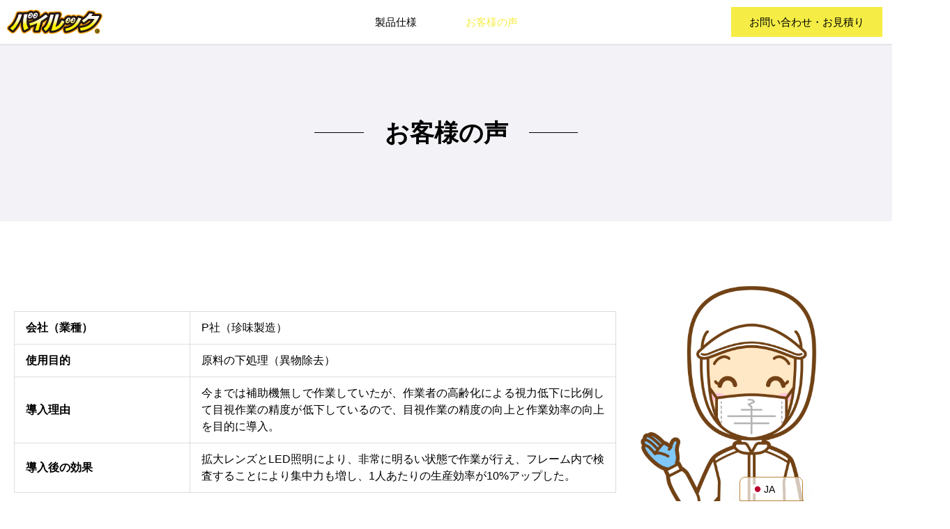

--- FILE ---
content_type: text/css
request_url: https://bailook-bunshijapan.com/wp-content/uploads/elementor/css/post-10.css?ver=1768492064
body_size: 318
content:
.elementor-kit-10{--e-global-color-primary:#6EC1E4;--e-global-color-secondary:#000000;--e-global-color-text:#000000;--e-global-color-accent:#61CE70;--e-global-typography-primary-font-family:"Arial";--e-global-typography-primary-font-size:15px;--e-global-typography-primary-font-weight:600;--e-global-typography-secondary-font-family:"Arial";--e-global-typography-secondary-font-size:15px;--e-global-typography-secondary-font-weight:400;--e-global-typography-text-font-family:"Arial";--e-global-typography-text-font-size:15px;--e-global-typography-text-font-weight:400;--e-global-typography-accent-font-family:"Arial";--e-global-typography-accent-font-size:15px;--e-global-typography-accent-font-weight:500;color:var( --e-global-color-text );font-family:"Arial", Sans-serif;}.elementor-section.elementor-section-boxed > .elementor-container{max-width:1200px;}.e-con{--container-max-width:1200px;}.elementor-widget:not(:last-child){margin-block-end:20px;}.elementor-element{--widgets-spacing:20px 20px;--widgets-spacing-row:20px;--widgets-spacing-column:20px;}{}h1.entry-title{display:var(--page-title-display);}@media(max-width:1024px){.elementor-section.elementor-section-boxed > .elementor-container{max-width:768px;}.e-con{--container-max-width:768px;}}@media(max-width:767px){.elementor-section.elementor-section-boxed > .elementor-container{max-width:375px;}.e-con{--container-max-width:375px;}}

--- FILE ---
content_type: text/css
request_url: https://bailook-bunshijapan.com/wp-content/uploads/elementor/css/post-2297.css?ver=1768498878
body_size: 1697
content:
.elementor-2297 .elementor-element.elementor-element-2eed4e7:not(.elementor-motion-effects-element-type-background), .elementor-2297 .elementor-element.elementor-element-2eed4e7 > .elementor-motion-effects-container > .elementor-motion-effects-layer{background-color:#F2F2F7;}.elementor-2297 .elementor-element.elementor-element-2eed4e7 > .elementor-container{max-width:1300px;}.elementor-2297 .elementor-element.elementor-element-2eed4e7 > .elementor-background-overlay{opacity:0.85;transition:background 0.3s, border-radius 0.3s, opacity 0.3s;}.elementor-2297 .elementor-element.elementor-element-2eed4e7{transition:background 0.3s, border 0.3s, border-radius 0.3s, box-shadow 0.3s;padding:100px 0px 100px 0px;}.elementor-widget-divider{--divider-color:var( --e-global-color-secondary );}.elementor-widget-divider .elementor-divider__text{color:var( --e-global-color-secondary );font-family:var( --e-global-typography-secondary-font-family ), Sans-serif;font-size:var( --e-global-typography-secondary-font-size );font-weight:var( --e-global-typography-secondary-font-weight );}.elementor-widget-divider.elementor-view-stacked .elementor-icon{background-color:var( --e-global-color-secondary );}.elementor-widget-divider.elementor-view-framed .elementor-icon, .elementor-widget-divider.elementor-view-default .elementor-icon{color:var( --e-global-color-secondary );border-color:var( --e-global-color-secondary );}.elementor-widget-divider.elementor-view-framed .elementor-icon, .elementor-widget-divider.elementor-view-default .elementor-icon svg{fill:var( --e-global-color-secondary );}.elementor-2297 .elementor-element.elementor-element-3c72259{--divider-border-style:solid;--divider-color:#000;--divider-border-width:1.5px;--divider-element-spacing:30px;}.elementor-2297 .elementor-element.elementor-element-3c72259 .elementor-divider-separator{width:30%;margin:0 auto;margin-center:0;}.elementor-2297 .elementor-element.elementor-element-3c72259 .elementor-divider{text-align:center;padding-block-start:0px;padding-block-end:0px;}.elementor-2297 .elementor-element.elementor-element-3c72259 .elementor-divider__text{font-family:"Arial", Sans-serif;font-size:35px;font-weight:600;}.elementor-2297 .elementor-element.elementor-element-33bc1a2 > .elementor-container{max-width:1300px;}.elementor-2297 .elementor-element.elementor-element-33bc1a2{padding:50px 0px 0px 0px;}.elementor-2297 .elementor-element.elementor-element-4a372d0 > .elementor-container{max-width:1600px;}.elementor-bc-flex-widget .elementor-2297 .elementor-element.elementor-element-328ec11.elementor-column .elementor-widget-wrap{align-items:center;}.elementor-2297 .elementor-element.elementor-element-328ec11.elementor-column.elementor-element[data-element_type="column"] > .elementor-widget-wrap.elementor-element-populated{align-content:center;align-items:center;}.elementor-widget-text-editor{font-family:var( --e-global-typography-text-font-family ), Sans-serif;font-size:var( --e-global-typography-text-font-size );font-weight:var( --e-global-typography-text-font-weight );color:var( --e-global-color-text );}.elementor-widget-text-editor.elementor-drop-cap-view-stacked .elementor-drop-cap{background-color:var( --e-global-color-primary );}.elementor-widget-text-editor.elementor-drop-cap-view-framed .elementor-drop-cap, .elementor-widget-text-editor.elementor-drop-cap-view-default .elementor-drop-cap{color:var( --e-global-color-primary );border-color:var( --e-global-color-primary );}.elementor-2297 .elementor-element.elementor-element-4543aba5{text-align:justify;font-family:"Arial", Sans-serif;font-size:16px;font-weight:400;color:#000000;}.elementor-widget-image .widget-image-caption{color:var( --e-global-color-text );font-family:var( --e-global-typography-text-font-family ), Sans-serif;font-size:var( --e-global-typography-text-font-size );font-weight:var( --e-global-typography-text-font-weight );}.elementor-2297 .elementor-element.elementor-element-42df65f4 > .elementor-widget-container{margin:0% -31% 0% 0%;}.elementor-2297 .elementor-element.elementor-element-42df65f4{z-index:5;text-align:start;}.elementor-2297 .elementor-element.elementor-element-42df65f4 img{width:65%;height:403px;filter:brightness( 100% ) contrast( 100% ) saturate( 135% ) blur( 0px ) hue-rotate( 352deg );}.elementor-2297 .elementor-element.elementor-element-cbcd2cd > .elementor-container{max-width:1300px;}.elementor-2297 .elementor-element.elementor-element-cbcd2cd{padding:0px 0px 150px 0px;}.elementor-2297 .elementor-element.elementor-element-b52a979 > .elementor-container{max-width:1600px;}.elementor-widget-heading .elementor-heading-title{font-family:var( --e-global-typography-primary-font-family ), Sans-serif;font-size:var( --e-global-typography-primary-font-size );font-weight:var( --e-global-typography-primary-font-weight );color:var( --e-global-color-primary );}.elementor-2297 .elementor-element.elementor-element-9ad7398{text-align:justify;}.elementor-2297 .elementor-element.elementor-element-9ad7398 .elementor-heading-title{font-family:"Arial", Sans-serif;font-size:30px;font-weight:600;color:#000000;}.elementor-widget-icon-list .elementor-icon-list-item:not(:last-child):after{border-color:var( --e-global-color-text );}.elementor-widget-icon-list .elementor-icon-list-icon i{color:var( --e-global-color-primary );}.elementor-widget-icon-list .elementor-icon-list-icon svg{fill:var( --e-global-color-primary );}.elementor-widget-icon-list .elementor-icon-list-item > .elementor-icon-list-text, .elementor-widget-icon-list .elementor-icon-list-item > a{font-family:var( --e-global-typography-text-font-family ), Sans-serif;font-size:var( --e-global-typography-text-font-size );font-weight:var( --e-global-typography-text-font-weight );}.elementor-widget-icon-list .elementor-icon-list-text{color:var( --e-global-color-secondary );}.elementor-2297 .elementor-element.elementor-element-d284fa8 > .elementor-widget-container{margin:10px 0px 0px 15px;padding:30px 30px 30px 30px;border-style:solid;border-width:1px 1px 1px 1px;border-color:#000000;}.elementor-2297 .elementor-element.elementor-element-d284fa8 .elementor-icon-list-items:not(.elementor-inline-items) .elementor-icon-list-item:not(:last-child){padding-block-end:calc(30px/2);}.elementor-2297 .elementor-element.elementor-element-d284fa8 .elementor-icon-list-items:not(.elementor-inline-items) .elementor-icon-list-item:not(:first-child){margin-block-start:calc(30px/2);}.elementor-2297 .elementor-element.elementor-element-d284fa8 .elementor-icon-list-items.elementor-inline-items .elementor-icon-list-item{margin-inline:calc(30px/2);}.elementor-2297 .elementor-element.elementor-element-d284fa8 .elementor-icon-list-items.elementor-inline-items{margin-inline:calc(-30px/2);}.elementor-2297 .elementor-element.elementor-element-d284fa8 .elementor-icon-list-items.elementor-inline-items .elementor-icon-list-item:after{inset-inline-end:calc(-30px/2);}.elementor-2297 .elementor-element.elementor-element-d284fa8 .elementor-icon-list-item:not(:last-child):after{content:"";border-color:#ddd;}.elementor-2297 .elementor-element.elementor-element-d284fa8 .elementor-icon-list-items:not(.elementor-inline-items) .elementor-icon-list-item:not(:last-child):after{border-block-start-style:solid;border-block-start-width:1px;}.elementor-2297 .elementor-element.elementor-element-d284fa8 .elementor-icon-list-items.elementor-inline-items .elementor-icon-list-item:not(:last-child):after{border-inline-start-style:solid;}.elementor-2297 .elementor-element.elementor-element-d284fa8 .elementor-inline-items .elementor-icon-list-item:not(:last-child):after{border-inline-start-width:1px;}.elementor-2297 .elementor-element.elementor-element-d284fa8 .elementor-icon-list-icon i{color:#F5ED45;transition:color 0.3s;}.elementor-2297 .elementor-element.elementor-element-d284fa8 .elementor-icon-list-icon svg{fill:#F5ED45;transition:fill 0.3s;}.elementor-2297 .elementor-element.elementor-element-d284fa8{--e-icon-list-icon-size:15px;--icon-vertical-offset:0px;}.elementor-2297 .elementor-element.elementor-element-d284fa8 .elementor-icon-list-icon{padding-inline-end:3px;}.elementor-2297 .elementor-element.elementor-element-d284fa8 .elementor-icon-list-item > .elementor-icon-list-text, .elementor-2297 .elementor-element.elementor-element-d284fa8 .elementor-icon-list-item > a{font-family:"Arial", Sans-serif;font-size:16px;font-weight:400;}.elementor-2297 .elementor-element.elementor-element-d284fa8 .elementor-icon-list-text{transition:color 0.3s;}:root{--page-title-display:none;}@media(max-width:1024px){.elementor-widget-divider .elementor-divider__text{font-size:var( --e-global-typography-secondary-font-size );}.elementor-2297 .elementor-element.elementor-element-3c72259 .elementor-divider-separator{width:50%;}.elementor-2297 .elementor-element.elementor-element-33bc1a2{padding:0px 0px 0px 0px;}.elementor-widget-text-editor{font-size:var( --e-global-typography-text-font-size );}.elementor-2297 .elementor-element.elementor-element-4543aba5 > .elementor-widget-container{margin:20px 0px 0px 0px;}.elementor-2297 .elementor-element.elementor-element-4543aba5{font-size:16px;}.elementor-bc-flex-widget .elementor-2297 .elementor-element.elementor-element-5d792d0.elementor-column .elementor-widget-wrap{align-items:center;}.elementor-2297 .elementor-element.elementor-element-5d792d0.elementor-column.elementor-element[data-element_type="column"] > .elementor-widget-wrap.elementor-element-populated{align-content:center;align-items:center;}.elementor-widget-image .widget-image-caption{font-size:var( --e-global-typography-text-font-size );}.elementor-2297 .elementor-element.elementor-element-42df65f4 > .elementor-widget-container{margin:23px 0px 0px 0px;padding:0px 0px 0px 0px;}.elementor-2297 .elementor-element.elementor-element-42df65f4{text-align:start;}.elementor-2297 .elementor-element.elementor-element-42df65f4 img{width:100%;height:260px;}.elementor-2297 .elementor-element.elementor-element-cbcd2cd{padding:0px 20px 150px 20px;}.elementor-widget-heading .elementor-heading-title{font-size:var( --e-global-typography-primary-font-size );}.elementor-widget-icon-list .elementor-icon-list-item > .elementor-icon-list-text, .elementor-widget-icon-list .elementor-icon-list-item > a{font-size:var( --e-global-typography-text-font-size );}.elementor-2297 .elementor-element.elementor-element-d284fa8 > .elementor-widget-container{margin:0px 15px 0px 15px;}.elementor-2297 .elementor-element.elementor-element-d284fa8 .elementor-icon-list-item > .elementor-icon-list-text, .elementor-2297 .elementor-element.elementor-element-d284fa8 .elementor-icon-list-item > a{font-size:16px;}}@media(max-width:767px){.elementor-widget-divider .elementor-divider__text{font-size:var( --e-global-typography-secondary-font-size );}.elementor-2297 .elementor-element.elementor-element-3c72259 .elementor-divider-separator{width:85%;}.elementor-2297 .elementor-element.elementor-element-3c72259 .elementor-divider__text{font-size:30px;}.elementor-widget-text-editor{font-size:var( --e-global-typography-text-font-size );}.elementor-widget-image .widget-image-caption{font-size:var( --e-global-typography-text-font-size );}.elementor-2297 .elementor-element.elementor-element-42df65f4 > .elementor-widget-container{margin:0px 0px 0px 0px;padding:23px 23px 23px 23px;}.elementor-2297 .elementor-element.elementor-element-42df65f4{text-align:center;}.elementor-2297 .elementor-element.elementor-element-42df65f4 img{width:52%;height:192px;}.elementor-2297 .elementor-element.elementor-element-cbcd2cd{padding:25px 0px 100px 0px;}.elementor-widget-heading .elementor-heading-title{font-size:var( --e-global-typography-primary-font-size );}.elementor-2297 .elementor-element.elementor-element-9ad7398{text-align:center;}.elementor-widget-icon-list .elementor-icon-list-item > .elementor-icon-list-text, .elementor-widget-icon-list .elementor-icon-list-item > a{font-size:var( --e-global-typography-text-font-size );}.elementor-2297 .elementor-element.elementor-element-d284fa8 > .elementor-widget-container{margin:10px 20px 0px 20px;padding:30px 30px 30px 30px;}}@media(min-width:768px){.elementor-2297 .elementor-element.elementor-element-328ec11{width:70.234%;}.elementor-2297 .elementor-element.elementor-element-5d792d0{width:29.34%;}}@media(max-width:1024px) and (min-width:768px){.elementor-2297 .elementor-element.elementor-element-328ec11{width:70%;}.elementor-2297 .elementor-element.elementor-element-5d792d0{width:30%;}}

--- FILE ---
content_type: text/css
request_url: https://bailook-bunshijapan.com/wp-content/uploads/elementor/css/post-1995.css?ver=1768492065
body_size: 2615
content:
.elementor-1995 .elementor-element.elementor-element-a1d843d > .elementor-container > .elementor-column > .elementor-widget-wrap{align-content:center;align-items:center;}.elementor-1995 .elementor-element.elementor-element-a1d843d:not(.elementor-motion-effects-element-type-background), .elementor-1995 .elementor-element.elementor-element-a1d843d > .elementor-motion-effects-container > .elementor-motion-effects-layer{background-color:#FFFFFF;}.elementor-1995 .elementor-element.elementor-element-a1d843d > .elementor-container{max-width:1300px;}.elementor-1995 .elementor-element.elementor-element-a1d843d{box-shadow:0px 1px 3px 0px rgba(0,0,0,0.1);transition:background 0.3s, border 0.3s, border-radius 0.3s, box-shadow 0.3s;padding:0px 0px 0px 0px;}.elementor-1995 .elementor-element.elementor-element-a1d843d > .elementor-background-overlay{transition:background 0.3s, border-radius 0.3s, opacity 0.3s;}.elementor-widget-image .widget-image-caption{color:var( --e-global-color-text );font-family:var( --e-global-typography-text-font-family ), Sans-serif;font-size:var( --e-global-typography-text-font-size );font-weight:var( --e-global-typography-text-font-weight );}.elementor-1995 .elementor-element.elementor-element-69b4da6{text-align:start;}.elementor-1995 .elementor-element.elementor-element-69b4da6 img{width:60%;}.elementor-widget-navigation-menu .menu-item a.hfe-menu-item.elementor-button{background-color:var( --e-global-color-accent );font-family:var( --e-global-typography-accent-font-family ), Sans-serif;font-size:var( --e-global-typography-accent-font-size );font-weight:var( --e-global-typography-accent-font-weight );}.elementor-widget-navigation-menu .menu-item a.hfe-menu-item.elementor-button:hover{background-color:var( --e-global-color-accent );}.elementor-widget-navigation-menu a.hfe-menu-item, .elementor-widget-navigation-menu a.hfe-sub-menu-item{font-family:var( --e-global-typography-primary-font-family ), Sans-serif;font-size:var( --e-global-typography-primary-font-size );font-weight:var( --e-global-typography-primary-font-weight );}.elementor-widget-navigation-menu .menu-item a.hfe-menu-item, .elementor-widget-navigation-menu .sub-menu a.hfe-sub-menu-item{color:var( --e-global-color-text );}.elementor-widget-navigation-menu .menu-item a.hfe-menu-item:hover,
								.elementor-widget-navigation-menu .sub-menu a.hfe-sub-menu-item:hover,
								.elementor-widget-navigation-menu .menu-item.current-menu-item a.hfe-menu-item,
								.elementor-widget-navigation-menu .menu-item a.hfe-menu-item.highlighted,
								.elementor-widget-navigation-menu .menu-item a.hfe-menu-item:focus{color:var( --e-global-color-accent );}.elementor-widget-navigation-menu .hfe-nav-menu-layout:not(.hfe-pointer__framed) .menu-item.parent a.hfe-menu-item:before,
								.elementor-widget-navigation-menu .hfe-nav-menu-layout:not(.hfe-pointer__framed) .menu-item.parent a.hfe-menu-item:after{background-color:var( --e-global-color-accent );}.elementor-widget-navigation-menu .hfe-nav-menu-layout:not(.hfe-pointer__framed) .menu-item.parent .sub-menu .hfe-has-submenu-container a:after{background-color:var( --e-global-color-accent );}.elementor-widget-navigation-menu .hfe-pointer__framed .menu-item.parent a.hfe-menu-item:before,
								.elementor-widget-navigation-menu .hfe-pointer__framed .menu-item.parent a.hfe-menu-item:after{border-color:var( --e-global-color-accent );}
							.elementor-widget-navigation-menu .sub-menu li a.hfe-sub-menu-item,
							.elementor-widget-navigation-menu nav.hfe-dropdown li a.hfe-sub-menu-item,
							.elementor-widget-navigation-menu nav.hfe-dropdown li a.hfe-menu-item,
							.elementor-widget-navigation-menu nav.hfe-dropdown-expandible li a.hfe-menu-item,
							.elementor-widget-navigation-menu nav.hfe-dropdown-expandible li a.hfe-sub-menu-item{font-family:var( --e-global-typography-accent-font-family ), Sans-serif;font-size:var( --e-global-typography-accent-font-size );font-weight:var( --e-global-typography-accent-font-weight );}.elementor-1995 .elementor-element.elementor-element-d8712fe .menu-item a.hfe-menu-item{padding-left:25px;padding-right:25px;}.elementor-1995 .elementor-element.elementor-element-d8712fe .menu-item a.hfe-sub-menu-item{padding-left:calc( 25px + 20px );padding-right:25px;}.elementor-1995 .elementor-element.elementor-element-d8712fe .hfe-nav-menu__layout-vertical .menu-item ul ul a.hfe-sub-menu-item{padding-left:calc( 25px + 40px );padding-right:25px;}.elementor-1995 .elementor-element.elementor-element-d8712fe .hfe-nav-menu__layout-vertical .menu-item ul ul ul a.hfe-sub-menu-item{padding-left:calc( 25px + 60px );padding-right:25px;}.elementor-1995 .elementor-element.elementor-element-d8712fe .hfe-nav-menu__layout-vertical .menu-item ul ul ul ul a.hfe-sub-menu-item{padding-left:calc( 25px + 80px );padding-right:25px;}.elementor-1995 .elementor-element.elementor-element-d8712fe .menu-item a.hfe-menu-item, .elementor-1995 .elementor-element.elementor-element-d8712fe .menu-item a.hfe-sub-menu-item{padding-top:10px;padding-bottom:10px;}body:not(.rtl) .elementor-1995 .elementor-element.elementor-element-d8712fe .hfe-nav-menu__layout-horizontal .hfe-nav-menu > li.menu-item:not(:last-child){margin-right:20px;}body.rtl .elementor-1995 .elementor-element.elementor-element-d8712fe .hfe-nav-menu__layout-horizontal .hfe-nav-menu > li.menu-item:not(:last-child){margin-left:20px;}.elementor-1995 .elementor-element.elementor-element-d8712fe nav:not(.hfe-nav-menu__layout-horizontal) .hfe-nav-menu > li.menu-item:not(:last-child){margin-bottom:20px;}body:not(.rtl) .elementor-1995 .elementor-element.elementor-element-d8712fe .hfe-nav-menu__layout-horizontal .hfe-nav-menu > li.menu-item{margin-bottom:0px;}.elementor-1995 .elementor-element.elementor-element-d8712fe ul.sub-menu{width:220px;}.elementor-1995 .elementor-element.elementor-element-d8712fe .sub-menu a.hfe-sub-menu-item,
						 .elementor-1995 .elementor-element.elementor-element-d8712fe nav.hfe-dropdown li a.hfe-menu-item,
						 .elementor-1995 .elementor-element.elementor-element-d8712fe nav.hfe-dropdown li a.hfe-sub-menu-item,
						 .elementor-1995 .elementor-element.elementor-element-d8712fe nav.hfe-dropdown-expandible li a.hfe-menu-item,
						 .elementor-1995 .elementor-element.elementor-element-d8712fe nav.hfe-dropdown-expandible li a.hfe-sub-menu-item{padding-top:15px;padding-bottom:15px;}.elementor-1995 .elementor-element.elementor-element-d8712fe > .elementor-widget-container{margin:0px 0px 0px 0px;padding:0px 0px 0px 0px;}.elementor-1995 .elementor-element.elementor-element-d8712fe a.hfe-menu-item, .elementor-1995 .elementor-element.elementor-element-d8712fe a.hfe-sub-menu-item{font-family:"Arial", Sans-serif;font-size:15px;font-weight:400;text-decoration:none;}.elementor-1995 .elementor-element.elementor-element-d8712fe .menu-item a.hfe-menu-item, .elementor-1995 .elementor-element.elementor-element-d8712fe .sub-menu a.hfe-sub-menu-item{color:#000000;}.elementor-1995 .elementor-element.elementor-element-d8712fe .menu-item a.hfe-menu-item:hover,
								.elementor-1995 .elementor-element.elementor-element-d8712fe .sub-menu a.hfe-sub-menu-item:hover,
								.elementor-1995 .elementor-element.elementor-element-d8712fe .menu-item.current-menu-item a.hfe-menu-item,
								.elementor-1995 .elementor-element.elementor-element-d8712fe .menu-item a.hfe-menu-item.highlighted,
								.elementor-1995 .elementor-element.elementor-element-d8712fe .menu-item a.hfe-menu-item:focus{color:#F5ED45;}.elementor-1995 .elementor-element.elementor-element-d8712fe .sub-menu,
								.elementor-1995 .elementor-element.elementor-element-d8712fe nav.hfe-dropdown,
								.elementor-1995 .elementor-element.elementor-element-d8712fe nav.hfe-dropdown-expandible,
								.elementor-1995 .elementor-element.elementor-element-d8712fe nav.hfe-dropdown .menu-item a.hfe-menu-item,
								.elementor-1995 .elementor-element.elementor-element-d8712fe nav.hfe-dropdown .menu-item a.hfe-sub-menu-item{background-color:#fff;}.elementor-1995 .elementor-element.elementor-element-d8712fe .sub-menu li.menu-item:not(:last-child),
						.elementor-1995 .elementor-element.elementor-element-d8712fe nav.hfe-dropdown li.menu-item:not(:last-child),
						.elementor-1995 .elementor-element.elementor-element-d8712fe nav.hfe-dropdown-expandible li.menu-item:not(:last-child){border-bottom-style:solid;border-bottom-color:#c4c4c4;border-bottom-width:1px;}.elementor-bc-flex-widget .elementor-1995 .elementor-element.elementor-element-0108662.elementor-column .elementor-widget-wrap{align-items:center;}.elementor-1995 .elementor-element.elementor-element-0108662.elementor-column.elementor-element[data-element_type="column"] > .elementor-widget-wrap.elementor-element-populated{align-content:center;align-items:center;}.elementor-1995 .elementor-element.elementor-element-0108662 > .elementor-element-populated{margin:0px 0px 0px 0px;--e-column-margin-right:0px;--e-column-margin-left:0px;}.elementor-widget-button .elementor-button{background-color:var( --e-global-color-accent );font-family:var( --e-global-typography-accent-font-family ), Sans-serif;font-size:var( --e-global-typography-accent-font-size );font-weight:var( --e-global-typography-accent-font-weight );}.elementor-1995 .elementor-element.elementor-element-25ed9c3 .elementor-button{background-color:#F5ED45;font-family:"Arial", Sans-serif;font-size:15px;font-weight:400;fill:#000000;color:#000000;border-style:solid;border-width:2px 2px 2px 2px;border-color:#F5ED45;border-radius:0px 0px 0px 0px;}.elementor-1995 .elementor-element.elementor-element-25ed9c3 .elementor-button:hover, .elementor-1995 .elementor-element.elementor-element-25ed9c3 .elementor-button:focus{background-color:#FFFFFF;color:#BA8539;border-color:#F5ED45;}.elementor-1995 .elementor-element.elementor-element-25ed9c3 .elementor-button:hover svg, .elementor-1995 .elementor-element.elementor-element-25ed9c3 .elementor-button:focus svg{fill:#BA8539;}.elementor-1995 .elementor-element.elementor-element-5552e4c > .elementor-container > .elementor-column > .elementor-widget-wrap{align-content:center;align-items:center;}.elementor-1995 .elementor-element.elementor-element-5552e4c:not(.elementor-motion-effects-element-type-background), .elementor-1995 .elementor-element.elementor-element-5552e4c > .elementor-motion-effects-container > .elementor-motion-effects-layer{background-color:#FFFFFF;}.elementor-1995 .elementor-element.elementor-element-5552e4c > .elementor-container{max-width:1300px;}.elementor-1995 .elementor-element.elementor-element-5552e4c{box-shadow:0px 1px 3px 0px rgba(0,0,0,0.1);transition:background 0.3s, border 0.3s, border-radius 0.3s, box-shadow 0.3s;padding:0px 0px 0px 0px;}.elementor-1995 .elementor-element.elementor-element-5552e4c > .elementor-background-overlay{transition:background 0.3s, border-radius 0.3s, opacity 0.3s;}.elementor-1995 .elementor-element.elementor-element-fc58ba1 img{width:70%;}.elementor-bc-flex-widget .elementor-1995 .elementor-element.elementor-element-4c9cf6f.elementor-column .elementor-widget-wrap{align-items:flex-start;}.elementor-1995 .elementor-element.elementor-element-4c9cf6f.elementor-column.elementor-element[data-element_type="column"] > .elementor-widget-wrap.elementor-element-populated{align-content:flex-start;align-items:flex-start;}.elementor-1995 .elementor-element.elementor-element-4c9cf6f > .elementor-element-populated{margin:0px 0px 0px 0px;--e-column-margin-right:0px;--e-column-margin-left:0px;}.elementor-1995 .elementor-element.elementor-element-b0caa35 .elementor-button{background-color:#F5ED45;font-family:"Arial", Sans-serif;font-size:15px;font-weight:400;fill:#000000;color:#000000;border-style:solid;border-width:2px 2px 2px 2px;border-color:#F5ED45;border-radius:0px 0px 0px 0px;}.elementor-1995 .elementor-element.elementor-element-b0caa35 .elementor-button:hover, .elementor-1995 .elementor-element.elementor-element-b0caa35 .elementor-button:focus{background-color:#FFFFFF;color:#BA8539;border-color:#F5ED45;}.elementor-1995 .elementor-element.elementor-element-b0caa35 .elementor-button:hover svg, .elementor-1995 .elementor-element.elementor-element-b0caa35 .elementor-button:focus svg{fill:#BA8539;}.elementor-1995 .elementor-element.elementor-element-9f5adb9 .menu-item a.hfe-menu-item{padding-left:25px;padding-right:25px;}.elementor-1995 .elementor-element.elementor-element-9f5adb9 .menu-item a.hfe-sub-menu-item{padding-left:calc( 25px + 20px );padding-right:25px;}.elementor-1995 .elementor-element.elementor-element-9f5adb9 .hfe-nav-menu__layout-vertical .menu-item ul ul a.hfe-sub-menu-item{padding-left:calc( 25px + 40px );padding-right:25px;}.elementor-1995 .elementor-element.elementor-element-9f5adb9 .hfe-nav-menu__layout-vertical .menu-item ul ul ul a.hfe-sub-menu-item{padding-left:calc( 25px + 60px );padding-right:25px;}.elementor-1995 .elementor-element.elementor-element-9f5adb9 .hfe-nav-menu__layout-vertical .menu-item ul ul ul ul a.hfe-sub-menu-item{padding-left:calc( 25px + 80px );padding-right:25px;}.elementor-1995 .elementor-element.elementor-element-9f5adb9 .menu-item a.hfe-menu-item, .elementor-1995 .elementor-element.elementor-element-9f5adb9 .menu-item a.hfe-sub-menu-item{padding-top:10px;padding-bottom:10px;}body:not(.rtl) .elementor-1995 .elementor-element.elementor-element-9f5adb9 .hfe-nav-menu__layout-horizontal .hfe-nav-menu > li.menu-item:not(:last-child){margin-right:20px;}body.rtl .elementor-1995 .elementor-element.elementor-element-9f5adb9 .hfe-nav-menu__layout-horizontal .hfe-nav-menu > li.menu-item:not(:last-child){margin-left:20px;}.elementor-1995 .elementor-element.elementor-element-9f5adb9 nav:not(.hfe-nav-menu__layout-horizontal) .hfe-nav-menu > li.menu-item:not(:last-child){margin-bottom:20px;}body:not(.rtl) .elementor-1995 .elementor-element.elementor-element-9f5adb9 .hfe-nav-menu__layout-horizontal .hfe-nav-menu > li.menu-item{margin-bottom:0px;}.elementor-1995 .elementor-element.elementor-element-9f5adb9 ul.sub-menu{width:220px;}.elementor-1995 .elementor-element.elementor-element-9f5adb9 .sub-menu a.hfe-sub-menu-item,
						 .elementor-1995 .elementor-element.elementor-element-9f5adb9 nav.hfe-dropdown li a.hfe-menu-item,
						 .elementor-1995 .elementor-element.elementor-element-9f5adb9 nav.hfe-dropdown li a.hfe-sub-menu-item,
						 .elementor-1995 .elementor-element.elementor-element-9f5adb9 nav.hfe-dropdown-expandible li a.hfe-menu-item,
						 .elementor-1995 .elementor-element.elementor-element-9f5adb9 nav.hfe-dropdown-expandible li a.hfe-sub-menu-item{padding-top:15px;padding-bottom:15px;}.elementor-1995 .elementor-element.elementor-element-9f5adb9 > .elementor-widget-container{margin:0px 0px 0px 0px;padding:0px 130px 0px 0px;}.elementor-1995 .elementor-element.elementor-element-9f5adb9 .hfe-nav-menu__toggle{margin-right:auto;}.elementor-1995 .elementor-element.elementor-element-9f5adb9 a.hfe-menu-item, .elementor-1995 .elementor-element.elementor-element-9f5adb9 a.hfe-sub-menu-item{font-family:"Arial", Sans-serif;font-size:15px;font-weight:400;text-decoration:none;}.elementor-1995 .elementor-element.elementor-element-9f5adb9 .menu-item a.hfe-menu-item, .elementor-1995 .elementor-element.elementor-element-9f5adb9 .sub-menu a.hfe-sub-menu-item{color:#000000;}.elementor-1995 .elementor-element.elementor-element-9f5adb9 .menu-item a.hfe-menu-item:hover,
								.elementor-1995 .elementor-element.elementor-element-9f5adb9 .sub-menu a.hfe-sub-menu-item:hover,
								.elementor-1995 .elementor-element.elementor-element-9f5adb9 .menu-item.current-menu-item a.hfe-menu-item,
								.elementor-1995 .elementor-element.elementor-element-9f5adb9 .menu-item a.hfe-menu-item.highlighted,
								.elementor-1995 .elementor-element.elementor-element-9f5adb9 .menu-item a.hfe-menu-item:focus{color:#F5ED45;}.elementor-1995 .elementor-element.elementor-element-9f5adb9 .sub-menu,
								.elementor-1995 .elementor-element.elementor-element-9f5adb9 nav.hfe-dropdown,
								.elementor-1995 .elementor-element.elementor-element-9f5adb9 nav.hfe-dropdown-expandible,
								.elementor-1995 .elementor-element.elementor-element-9f5adb9 nav.hfe-dropdown .menu-item a.hfe-menu-item,
								.elementor-1995 .elementor-element.elementor-element-9f5adb9 nav.hfe-dropdown .menu-item a.hfe-sub-menu-item{background-color:#fff;}.elementor-1995 .elementor-element.elementor-element-9f5adb9 .sub-menu li.menu-item:not(:last-child),
						.elementor-1995 .elementor-element.elementor-element-9f5adb9 nav.hfe-dropdown li.menu-item:not(:last-child),
						.elementor-1995 .elementor-element.elementor-element-9f5adb9 nav.hfe-dropdown-expandible li.menu-item:not(:last-child){border-bottom-style:solid;border-bottom-color:#c4c4c4;border-bottom-width:1px;}@media(min-width:768px){.elementor-1995 .elementor-element.elementor-element-4c49a16{width:19.381%;}.elementor-1995 .elementor-element.elementor-element-cf25cb6{width:61.283%;}.elementor-1995 .elementor-element.elementor-element-0108662{width:19%;}.elementor-1995 .elementor-element.elementor-element-a7892f9{width:12.921%;}.elementor-1995 .elementor-element.elementor-element-4c9cf6f{width:15%;}.elementor-1995 .elementor-element.elementor-element-ab6b4de{width:71.743%;}}@media(max-width:1024px) and (min-width:768px){.elementor-1995 .elementor-element.elementor-element-4c49a16{width:25%;}.elementor-1995 .elementor-element.elementor-element-cf25cb6{width:40%;}.elementor-1995 .elementor-element.elementor-element-0108662{width:35%;}.elementor-1995 .elementor-element.elementor-element-a7892f9{width:18%;}.elementor-1995 .elementor-element.elementor-element-4c9cf6f{width:22%;}.elementor-1995 .elementor-element.elementor-element-ab6b4de{width:60%;}}@media(max-width:1024px){.elementor-1995 .elementor-element.elementor-element-a1d843d{margin-top:0px;margin-bottom:0px;padding:0px 0px 0px 0px;}.elementor-widget-image .widget-image-caption{font-size:var( --e-global-typography-text-font-size );}.elementor-1995 .elementor-element.elementor-element-69b4da6{text-align:start;}.elementor-1995 .elementor-element.elementor-element-69b4da6 img{width:69%;}.elementor-widget-navigation-menu a.hfe-menu-item, .elementor-widget-navigation-menu a.hfe-sub-menu-item{font-size:var( --e-global-typography-primary-font-size );}
							.elementor-widget-navigation-menu .sub-menu li a.hfe-sub-menu-item,
							.elementor-widget-navigation-menu nav.hfe-dropdown li a.hfe-sub-menu-item,
							.elementor-widget-navigation-menu nav.hfe-dropdown li a.hfe-menu-item,
							.elementor-widget-navigation-menu nav.hfe-dropdown-expandible li a.hfe-menu-item,
							.elementor-widget-navigation-menu nav.hfe-dropdown-expandible li a.hfe-sub-menu-item{font-size:var( --e-global-typography-accent-font-size );}.elementor-widget-navigation-menu .menu-item a.hfe-menu-item.elementor-button{font-size:var( --e-global-typography-accent-font-size );}.elementor-1995 .elementor-element.elementor-element-d8712fe .menu-item a.hfe-menu-item{padding-left:7px;padding-right:7px;}.elementor-1995 .elementor-element.elementor-element-d8712fe .menu-item a.hfe-sub-menu-item{padding-left:calc( 7px + 20px );padding-right:7px;}.elementor-1995 .elementor-element.elementor-element-d8712fe .hfe-nav-menu__layout-vertical .menu-item ul ul a.hfe-sub-menu-item{padding-left:calc( 7px + 40px );padding-right:7px;}.elementor-1995 .elementor-element.elementor-element-d8712fe .hfe-nav-menu__layout-vertical .menu-item ul ul ul a.hfe-sub-menu-item{padding-left:calc( 7px + 60px );padding-right:7px;}.elementor-1995 .elementor-element.elementor-element-d8712fe .hfe-nav-menu__layout-vertical .menu-item ul ul ul ul a.hfe-sub-menu-item{padding-left:calc( 7px + 80px );padding-right:7px;}body:not(.rtl) .elementor-1995 .elementor-element.elementor-element-d8712fe.hfe-nav-menu__breakpoint-tablet .hfe-nav-menu__layout-horizontal .hfe-nav-menu > li.menu-item:not(:last-child){margin-right:0px;}body .elementor-1995 .elementor-element.elementor-element-d8712fe nav.hfe-nav-menu__layout-vertical .hfe-nav-menu > li.menu-item:not(:last-child){margin-bottom:0px;}.elementor-1995 .elementor-element.elementor-element-d8712fe > .elementor-widget-container{margin:0px 0px 0px 0px;padding:0px 0px 0px 0px;}.elementor-1995 .elementor-element.elementor-element-d8712fe a.hfe-menu-item, .elementor-1995 .elementor-element.elementor-element-d8712fe a.hfe-sub-menu-item{font-size:14px;}.elementor-widget-button .elementor-button{font-size:var( --e-global-typography-accent-font-size );}.elementor-1995 .elementor-element.elementor-element-25ed9c3 .elementor-button{font-size:14px;}.elementor-1995 .elementor-element.elementor-element-5552e4c{margin-top:0px;margin-bottom:0px;padding:0px 0px 0px 0px;}.elementor-1995 .elementor-element.elementor-element-fc58ba1 img{width:100%;}.elementor-1995 .elementor-element.elementor-element-b0caa35 .elementor-button{font-size:14px;}.elementor-1995 .elementor-element.elementor-element-9f5adb9 .menu-item a.hfe-menu-item{padding-left:7px;padding-right:7px;}.elementor-1995 .elementor-element.elementor-element-9f5adb9 .menu-item a.hfe-sub-menu-item{padding-left:calc( 7px + 20px );padding-right:7px;}.elementor-1995 .elementor-element.elementor-element-9f5adb9 .hfe-nav-menu__layout-vertical .menu-item ul ul a.hfe-sub-menu-item{padding-left:calc( 7px + 40px );padding-right:7px;}.elementor-1995 .elementor-element.elementor-element-9f5adb9 .hfe-nav-menu__layout-vertical .menu-item ul ul ul a.hfe-sub-menu-item{padding-left:calc( 7px + 60px );padding-right:7px;}.elementor-1995 .elementor-element.elementor-element-9f5adb9 .hfe-nav-menu__layout-vertical .menu-item ul ul ul ul a.hfe-sub-menu-item{padding-left:calc( 7px + 80px );padding-right:7px;}body:not(.rtl) .elementor-1995 .elementor-element.elementor-element-9f5adb9.hfe-nav-menu__breakpoint-tablet .hfe-nav-menu__layout-horizontal .hfe-nav-menu > li.menu-item:not(:last-child){margin-right:0px;}body .elementor-1995 .elementor-element.elementor-element-9f5adb9 nav.hfe-nav-menu__layout-vertical .hfe-nav-menu > li.menu-item:not(:last-child){margin-bottom:0px;}.elementor-1995 .elementor-element.elementor-element-9f5adb9 > .elementor-widget-container{margin:0px 0px 0px 0px;padding:0px 0px 0px 0px;}.elementor-1995 .elementor-element.elementor-element-9f5adb9 a.hfe-menu-item, .elementor-1995 .elementor-element.elementor-element-9f5adb9 a.hfe-sub-menu-item{font-size:14px;}}@media(max-width:767px){.elementor-widget-image .widget-image-caption{font-size:var( --e-global-typography-text-font-size );}.elementor-widget-navigation-menu a.hfe-menu-item, .elementor-widget-navigation-menu a.hfe-sub-menu-item{font-size:var( --e-global-typography-primary-font-size );}
							.elementor-widget-navigation-menu .sub-menu li a.hfe-sub-menu-item,
							.elementor-widget-navigation-menu nav.hfe-dropdown li a.hfe-sub-menu-item,
							.elementor-widget-navigation-menu nav.hfe-dropdown li a.hfe-menu-item,
							.elementor-widget-navigation-menu nav.hfe-dropdown-expandible li a.hfe-menu-item,
							.elementor-widget-navigation-menu nav.hfe-dropdown-expandible li a.hfe-sub-menu-item{font-size:var( --e-global-typography-accent-font-size );}.elementor-widget-navigation-menu .menu-item a.hfe-menu-item.elementor-button{font-size:var( --e-global-typography-accent-font-size );}body:not(.rtl) .elementor-1995 .elementor-element.elementor-element-d8712fe.hfe-nav-menu__breakpoint-mobile .hfe-nav-menu__layout-horizontal .hfe-nav-menu > li.menu-item:not(:last-child){margin-right:0px;}body .elementor-1995 .elementor-element.elementor-element-d8712fe nav.hfe-nav-menu__layout-vertical .hfe-nav-menu > li.menu-item:not(:last-child){margin-bottom:0px;}.elementor-widget-button .elementor-button{font-size:var( --e-global-typography-accent-font-size );}.elementor-1995 .elementor-element.elementor-element-5552e4c{margin-top:0px;margin-bottom:0px;padding:0px 0px 0px 0px;}.elementor-1995 .elementor-element.elementor-element-a7892f9{width:40%;}.elementor-1995 .elementor-element.elementor-element-fc58ba1{text-align:start;}.elementor-1995 .elementor-element.elementor-element-fc58ba1 img{width:94%;}.elementor-1995 .elementor-element.elementor-element-4c9cf6f{width:40%;}.elementor-bc-flex-widget .elementor-1995 .elementor-element.elementor-element-4c9cf6f.elementor-column .elementor-widget-wrap{align-items:center;}.elementor-1995 .elementor-element.elementor-element-4c9cf6f.elementor-column.elementor-element[data-element_type="column"] > .elementor-widget-wrap.elementor-element-populated{align-content:center;align-items:center;}.elementor-1995 .elementor-element.elementor-element-b0caa35 .elementor-button{padding:10px 10px 10px 10px;}.elementor-1995 .elementor-element.elementor-element-ab6b4de{width:20%;}body:not(.rtl) .elementor-1995 .elementor-element.elementor-element-9f5adb9.hfe-nav-menu__breakpoint-mobile .hfe-nav-menu__layout-horizontal .hfe-nav-menu > li.menu-item:not(:last-child){margin-right:0px;}body .elementor-1995 .elementor-element.elementor-element-9f5adb9 nav.hfe-nav-menu__layout-vertical .hfe-nav-menu > li.menu-item:not(:last-child){margin-bottom:0px;}.elementor-1995 .elementor-element.elementor-element-9f5adb9 .sub-menu li a.hfe-sub-menu-item,
						.elementor-1995 .elementor-element.elementor-element-9f5adb9 nav.hfe-dropdown li a.hfe-menu-item,
						.elementor-1995 .elementor-element.elementor-element-9f5adb9 nav.hfe-dropdown-expandible li a.hfe-menu-item{padding-left:25px;padding-right:25px;}.elementor-1995 .elementor-element.elementor-element-9f5adb9 nav.hfe-dropdown-expandible a.hfe-sub-menu-item,
						.elementor-1995 .elementor-element.elementor-element-9f5adb9 nav.hfe-dropdown li a.hfe-sub-menu-item{padding-left:calc( 25px + 20px );padding-right:25px;}.elementor-1995 .elementor-element.elementor-element-9f5adb9 .hfe-dropdown .menu-item ul ul a.hfe-sub-menu-item,
						.elementor-1995 .elementor-element.elementor-element-9f5adb9 .hfe-dropdown-expandible .menu-item ul ul a.hfe-sub-menu-item{padding-left:calc( 25px + 40px );padding-right:25px;}.elementor-1995 .elementor-element.elementor-element-9f5adb9 .hfe-dropdown .menu-item ul ul ul a.hfe-sub-menu-item,
						.elementor-1995 .elementor-element.elementor-element-9f5adb9 .hfe-dropdown-expandible .menu-item ul ul ul a.hfe-sub-menu-item{padding-left:calc( 25px + 60px );padding-right:25px;}.elementor-1995 .elementor-element.elementor-element-9f5adb9 .hfe-dropdown .menu-item ul ul ul ul a.hfe-sub-menu-item,
						.elementor-1995 .elementor-element.elementor-element-9f5adb9 .hfe-dropdown-expandible .menu-item ul ul ul ul a.hfe-sub-menu-item{padding-left:calc( 25px + 80px );padding-right:25px;}.elementor-1995 .elementor-element.elementor-element-9f5adb9 .sub-menu a.hfe-sub-menu-item,
						 .elementor-1995 .elementor-element.elementor-element-9f5adb9 nav.hfe-dropdown li a.hfe-menu-item,
						 .elementor-1995 .elementor-element.elementor-element-9f5adb9 nav.hfe-dropdown li a.hfe-sub-menu-item,
						 .elementor-1995 .elementor-element.elementor-element-9f5adb9 nav.hfe-dropdown-expandible li a.hfe-menu-item,
						 .elementor-1995 .elementor-element.elementor-element-9f5adb9 nav.hfe-dropdown-expandible li a.hfe-sub-menu-item{padding-top:20px;padding-bottom:20px;}.elementor-1995 .elementor-element.elementor-element-9f5adb9 nav.hfe-nav-menu__layout-horizontal:not(.hfe-dropdown) ul.sub-menu, .elementor-1995 .elementor-element.elementor-element-9f5adb9 nav.hfe-nav-menu__layout-expandible.menu-is-active, .elementor-1995 .elementor-element.elementor-element-9f5adb9 nav.hfe-nav-menu__layout-vertical:not(.hfe-dropdown) ul.sub-menu{margin-top:15px;}.elementor-1995 .elementor-element.elementor-element-9f5adb9 .hfe-dropdown.menu-is-active{margin-top:15px;}.elementor-1995 .elementor-element.elementor-element-9f5adb9 .hfe-nav-menu-icon{font-size:30px;}.elementor-1995 .elementor-element.elementor-element-9f5adb9 .hfe-nav-menu-icon svg{font-size:30px;line-height:30px;height:30px;width:30px;}}

--- FILE ---
content_type: text/css
request_url: https://bailook-bunshijapan.com/wp-content/uploads/elementor/css/post-979.css?ver=1768492065
body_size: 1910
content:
.elementor-979 .elementor-element.elementor-element-96f2de2:not(.elementor-motion-effects-element-type-background), .elementor-979 .elementor-element.elementor-element-96f2de2 > .elementor-motion-effects-container > .elementor-motion-effects-layer{background-color:#F2F2F7;}.elementor-979 .elementor-element.elementor-element-96f2de2 > .elementor-container{max-width:1600px;}.elementor-979 .elementor-element.elementor-element-96f2de2{border-style:none;transition:background 0.3s, border 0.3s, border-radius 0.3s, box-shadow 0.3s;padding:20px 0px 10px 0px;}.elementor-979 .elementor-element.elementor-element-96f2de2 > .elementor-background-overlay{transition:background 0.3s, border-radius 0.3s, opacity 0.3s;}.elementor-979 .elementor-element.elementor-element-a9a81e9 > .elementor-container{max-width:1300px;}.elementor-widget-icon-list .elementor-icon-list-item:not(:last-child):after{border-color:var( --e-global-color-text );}.elementor-widget-icon-list .elementor-icon-list-icon i{color:var( --e-global-color-primary );}.elementor-widget-icon-list .elementor-icon-list-icon svg{fill:var( --e-global-color-primary );}.elementor-widget-icon-list .elementor-icon-list-item > .elementor-icon-list-text, .elementor-widget-icon-list .elementor-icon-list-item > a{font-family:var( --e-global-typography-text-font-family ), Sans-serif;font-size:var( --e-global-typography-text-font-size );font-weight:var( --e-global-typography-text-font-weight );}.elementor-widget-icon-list .elementor-icon-list-text{color:var( --e-global-color-secondary );}.elementor-979 .elementor-element.elementor-element-7fd1811 .elementor-icon-list-items:not(.elementor-inline-items) .elementor-icon-list-item:not(:last-child){padding-block-end:calc(35px/2);}.elementor-979 .elementor-element.elementor-element-7fd1811 .elementor-icon-list-items:not(.elementor-inline-items) .elementor-icon-list-item:not(:first-child){margin-block-start:calc(35px/2);}.elementor-979 .elementor-element.elementor-element-7fd1811 .elementor-icon-list-items.elementor-inline-items .elementor-icon-list-item{margin-inline:calc(35px/2);}.elementor-979 .elementor-element.elementor-element-7fd1811 .elementor-icon-list-items.elementor-inline-items{margin-inline:calc(-35px/2);}.elementor-979 .elementor-element.elementor-element-7fd1811 .elementor-icon-list-items.elementor-inline-items .elementor-icon-list-item:after{inset-inline-end:calc(-35px/2);}.elementor-979 .elementor-element.elementor-element-7fd1811 .elementor-icon-list-icon i{transition:color 0.3s;}.elementor-979 .elementor-element.elementor-element-7fd1811 .elementor-icon-list-icon svg{transition:fill 0.3s;}.elementor-979 .elementor-element.elementor-element-7fd1811{--e-icon-list-icon-size:14px;--icon-vertical-offset:0px;}.elementor-979 .elementor-element.elementor-element-7fd1811 .elementor-icon-list-item > .elementor-icon-list-text, .elementor-979 .elementor-element.elementor-element-7fd1811 .elementor-icon-list-item > a{font-family:"Arial", Sans-serif;font-size:15px;font-weight:400;}.elementor-979 .elementor-element.elementor-element-7fd1811 .elementor-icon-list-text{color:#000000;transition:color 0.3s;}.elementor-979 .elementor-element.elementor-element-7fd1811 .elementor-icon-list-item:hover .elementor-icon-list-text{color:#F5ED45;}.elementor-979 .elementor-element.elementor-element-c6799de > .elementor-container{max-width:1200px;}.elementor-bc-flex-widget .elementor-979 .elementor-element.elementor-element-7851d6e.elementor-column .elementor-widget-wrap{align-items:center;}.elementor-979 .elementor-element.elementor-element-7851d6e.elementor-column.elementor-element[data-element_type="column"] > .elementor-widget-wrap.elementor-element-populated{align-content:center;align-items:center;}.elementor-widget-image .widget-image-caption{color:var( --e-global-color-text );font-family:var( --e-global-typography-text-font-family ), Sans-serif;font-size:var( --e-global-typography-text-font-size );font-weight:var( --e-global-typography-text-font-weight );}.elementor-979 .elementor-element.elementor-element-0e40ff7{text-align:end;}.elementor-979 .elementor-element.elementor-element-0e40ff7 img{width:21%;}.elementor-bc-flex-widget .elementor-979 .elementor-element.elementor-element-eac0149.elementor-column .elementor-widget-wrap{align-items:center;}.elementor-979 .elementor-element.elementor-element-eac0149.elementor-column.elementor-element[data-element_type="column"] > .elementor-widget-wrap.elementor-element-populated{align-content:center;align-items:center;}.elementor-widget-text-editor{font-family:var( --e-global-typography-text-font-family ), Sans-serif;font-size:var( --e-global-typography-text-font-size );font-weight:var( --e-global-typography-text-font-weight );color:var( --e-global-color-text );}.elementor-widget-text-editor.elementor-drop-cap-view-stacked .elementor-drop-cap{background-color:var( --e-global-color-primary );}.elementor-widget-text-editor.elementor-drop-cap-view-framed .elementor-drop-cap, .elementor-widget-text-editor.elementor-drop-cap-view-default .elementor-drop-cap{color:var( --e-global-color-primary );border-color:var( --e-global-color-primary );}.elementor-979 .elementor-element.elementor-element-21d3626{text-align:start;font-family:"Arial", Sans-serif;font-size:15px;font-weight:400;}.elementor-979 .elementor-element.elementor-element-f1273ce > .elementor-container{max-width:1200px;}.elementor-bc-flex-widget .elementor-979 .elementor-element.elementor-element-5a35cfc.elementor-column .elementor-widget-wrap{align-items:center;}.elementor-979 .elementor-element.elementor-element-5a35cfc.elementor-column.elementor-element[data-element_type="column"] > .elementor-widget-wrap.elementor-element-populated{align-content:center;align-items:center;}.elementor-widget-divider{--divider-color:var( --e-global-color-secondary );}.elementor-widget-divider .elementor-divider__text{color:var( --e-global-color-secondary );font-family:var( --e-global-typography-secondary-font-family ), Sans-serif;font-size:var( --e-global-typography-secondary-font-size );font-weight:var( --e-global-typography-secondary-font-weight );}.elementor-widget-divider.elementor-view-stacked .elementor-icon{background-color:var( --e-global-color-secondary );}.elementor-widget-divider.elementor-view-framed .elementor-icon, .elementor-widget-divider.elementor-view-default .elementor-icon{color:var( --e-global-color-secondary );border-color:var( --e-global-color-secondary );}.elementor-widget-divider.elementor-view-framed .elementor-icon, .elementor-widget-divider.elementor-view-default .elementor-icon svg{fill:var( --e-global-color-secondary );}.elementor-979 .elementor-element.elementor-element-b5bd936{--divider-border-style:solid;--divider-color:#000;--divider-border-width:1px;}.elementor-979 .elementor-element.elementor-element-b5bd936 .elementor-divider-separator{width:100%;}.elementor-979 .elementor-element.elementor-element-b5bd936 .elementor-divider{padding-block-start:2px;padding-block-end:2px;}.elementor-widget-copyright .hfe-copyright-wrapper a, .elementor-widget-copyright .hfe-copyright-wrapper{color:var( --e-global-color-text );}.elementor-widget-copyright .hfe-copyright-wrapper, .elementor-widget-copyright .hfe-copyright-wrapper a{font-family:var( --e-global-typography-text-font-family ), Sans-serif;font-size:var( --e-global-typography-text-font-size );font-weight:var( --e-global-typography-text-font-weight );}.elementor-979 .elementor-element.elementor-element-87f009a .hfe-copyright-wrapper{text-align:center;}.elementor-979 .elementor-element.elementor-element-87f009a .hfe-copyright-wrapper a, .elementor-979 .elementor-element.elementor-element-87f009a .hfe-copyright-wrapper{color:#000000;}.elementor-979 .elementor-element.elementor-element-87f009a .hfe-copyright-wrapper, .elementor-979 .elementor-element.elementor-element-87f009a .hfe-copyright-wrapper a{font-family:"Arial", Sans-serif;font-size:14px;font-weight:400;}.elementor-979 .elementor-element.elementor-element-f53299b:not(.elementor-motion-effects-element-type-background), .elementor-979 .elementor-element.elementor-element-f53299b > .elementor-motion-effects-container > .elementor-motion-effects-layer{background-color:#F2F2F7;}.elementor-979 .elementor-element.elementor-element-f53299b > .elementor-container{max-width:1600px;}.elementor-979 .elementor-element.elementor-element-f53299b{border-style:none;transition:background 0.3s, border 0.3s, border-radius 0.3s, box-shadow 0.3s;padding:30px 0px 30px 0px;}.elementor-979 .elementor-element.elementor-element-f53299b > .elementor-background-overlay{transition:background 0.3s, border-radius 0.3s, opacity 0.3s;}.elementor-979 .elementor-element.elementor-element-8ae1559 > .elementor-container{max-width:1300px;}.elementor-979 .elementor-element.elementor-element-ba2fa66 .elementor-icon-list-items:not(.elementor-inline-items) .elementor-icon-list-item:not(:last-child){padding-block-end:calc(35px/2);}.elementor-979 .elementor-element.elementor-element-ba2fa66 .elementor-icon-list-items:not(.elementor-inline-items) .elementor-icon-list-item:not(:first-child){margin-block-start:calc(35px/2);}.elementor-979 .elementor-element.elementor-element-ba2fa66 .elementor-icon-list-items.elementor-inline-items .elementor-icon-list-item{margin-inline:calc(35px/2);}.elementor-979 .elementor-element.elementor-element-ba2fa66 .elementor-icon-list-items.elementor-inline-items{margin-inline:calc(-35px/2);}.elementor-979 .elementor-element.elementor-element-ba2fa66 .elementor-icon-list-items.elementor-inline-items .elementor-icon-list-item:after{inset-inline-end:calc(-35px/2);}.elementor-979 .elementor-element.elementor-element-ba2fa66 .elementor-icon-list-icon i{transition:color 0.3s;}.elementor-979 .elementor-element.elementor-element-ba2fa66 .elementor-icon-list-icon svg{transition:fill 0.3s;}.elementor-979 .elementor-element.elementor-element-ba2fa66{--e-icon-list-icon-size:14px;--icon-vertical-offset:0px;}.elementor-979 .elementor-element.elementor-element-ba2fa66 .elementor-icon-list-item > .elementor-icon-list-text, .elementor-979 .elementor-element.elementor-element-ba2fa66 .elementor-icon-list-item > a{font-family:"Arial", Sans-serif;font-size:15px;font-weight:400;}.elementor-979 .elementor-element.elementor-element-ba2fa66 .elementor-icon-list-text{color:#000000;transition:color 0.3s;}.elementor-979 .elementor-element.elementor-element-ba2fa66 .elementor-icon-list-item:hover .elementor-icon-list-text{color:#F5ED45;}.elementor-979 .elementor-element.elementor-element-99ffb4f > .elementor-container{max-width:1200px;}.elementor-bc-flex-widget .elementor-979 .elementor-element.elementor-element-8d8218b.elementor-column .elementor-widget-wrap{align-items:center;}.elementor-979 .elementor-element.elementor-element-8d8218b.elementor-column.elementor-element[data-element_type="column"] > .elementor-widget-wrap.elementor-element-populated{align-content:center;align-items:center;}.elementor-979 .elementor-element.elementor-element-f4d0169{text-align:end;}.elementor-979 .elementor-element.elementor-element-f4d0169 img{width:30%;}.elementor-979 .elementor-element.elementor-element-822503f{text-align:start;font-family:"Arial", Sans-serif;font-size:15px;font-weight:400;}.elementor-979 .elementor-element.elementor-element-99b0f9b > .elementor-container{max-width:1300px;}.elementor-979 .elementor-element.elementor-element-6a65e6d{--divider-border-style:dotted;--divider-color:#000;--divider-border-width:1px;}.elementor-979 .elementor-element.elementor-element-6a65e6d .elementor-divider-separator{width:100%;}.elementor-979 .elementor-element.elementor-element-6a65e6d .elementor-divider{padding-block-start:2px;padding-block-end:2px;}.elementor-979 .elementor-element.elementor-element-1aa5611 .hfe-copyright-wrapper{text-align:center;}.elementor-979 .elementor-element.elementor-element-1aa5611 .hfe-copyright-wrapper a, .elementor-979 .elementor-element.elementor-element-1aa5611 .hfe-copyright-wrapper{color:#000000;}.elementor-979 .elementor-element.elementor-element-1aa5611 .hfe-copyright-wrapper, .elementor-979 .elementor-element.elementor-element-1aa5611 .hfe-copyright-wrapper a{font-family:"Arial", Sans-serif;font-size:14px;font-weight:400;}.elementor-979 .elementor-element.elementor-element-9cb3bb3:not(.elementor-motion-effects-element-type-background), .elementor-979 .elementor-element.elementor-element-9cb3bb3 > .elementor-motion-effects-container > .elementor-motion-effects-layer{background-color:#F2F2F7;}.elementor-979 .elementor-element.elementor-element-9cb3bb3 > .elementor-container{max-width:1600px;}.elementor-979 .elementor-element.elementor-element-9cb3bb3{border-style:none;transition:background 0.3s, border 0.3s, border-radius 0.3s, box-shadow 0.3s;padding:30px 0px 30px 0px;}.elementor-979 .elementor-element.elementor-element-9cb3bb3 > .elementor-background-overlay{transition:background 0.3s, border-radius 0.3s, opacity 0.3s;}.elementor-979 .elementor-element.elementor-element-fb0780e .elementor-icon-list-items:not(.elementor-inline-items) .elementor-icon-list-item:not(:last-child){padding-block-end:calc(35px/2);}.elementor-979 .elementor-element.elementor-element-fb0780e .elementor-icon-list-items:not(.elementor-inline-items) .elementor-icon-list-item:not(:first-child){margin-block-start:calc(35px/2);}.elementor-979 .elementor-element.elementor-element-fb0780e .elementor-icon-list-items.elementor-inline-items .elementor-icon-list-item{margin-inline:calc(35px/2);}.elementor-979 .elementor-element.elementor-element-fb0780e .elementor-icon-list-items.elementor-inline-items{margin-inline:calc(-35px/2);}.elementor-979 .elementor-element.elementor-element-fb0780e .elementor-icon-list-items.elementor-inline-items .elementor-icon-list-item:after{inset-inline-end:calc(-35px/2);}.elementor-979 .elementor-element.elementor-element-fb0780e .elementor-icon-list-icon i{transition:color 0.3s;}.elementor-979 .elementor-element.elementor-element-fb0780e .elementor-icon-list-icon svg{transition:fill 0.3s;}.elementor-979 .elementor-element.elementor-element-fb0780e{--e-icon-list-icon-size:14px;--icon-vertical-offset:0px;}.elementor-979 .elementor-element.elementor-element-fb0780e .elementor-icon-list-item > .elementor-icon-list-text, .elementor-979 .elementor-element.elementor-element-fb0780e .elementor-icon-list-item > a{font-family:"Arial", Sans-serif;font-size:15px;font-weight:400;}.elementor-979 .elementor-element.elementor-element-fb0780e .elementor-icon-list-text{color:#000000;transition:color 0.3s;}.elementor-979 .elementor-element.elementor-element-fb0780e .elementor-icon-list-item:hover .elementor-icon-list-text{color:#F5ED45;}.elementor-979 .elementor-element.elementor-element-8a4468f{text-align:end;}.elementor-979 .elementor-element.elementor-element-8a4468f img{width:30%;}.elementor-979 .elementor-element.elementor-element-7ff338f{text-align:start;font-family:"Arial", Sans-serif;font-size:15px;font-weight:400;}.elementor-979 .elementor-element.elementor-element-80d4100{--divider-border-style:dotted;--divider-color:#000;--divider-border-width:1px;}.elementor-979 .elementor-element.elementor-element-80d4100 .elementor-divider-separator{width:100%;}.elementor-979 .elementor-element.elementor-element-80d4100 .elementor-divider{padding-block-start:2px;padding-block-end:2px;}.elementor-979 .elementor-element.elementor-element-6f887a9 .hfe-copyright-wrapper{text-align:center;}.elementor-979 .elementor-element.elementor-element-6f887a9 .hfe-copyright-wrapper a, .elementor-979 .elementor-element.elementor-element-6f887a9 .hfe-copyright-wrapper{color:#000000;}.elementor-979 .elementor-element.elementor-element-6f887a9 .hfe-copyright-wrapper, .elementor-979 .elementor-element.elementor-element-6f887a9 .hfe-copyright-wrapper a{font-family:"Arial", Sans-serif;font-size:14px;font-weight:400;}@media(max-width:1024px){.elementor-widget-icon-list .elementor-icon-list-item > .elementor-icon-list-text, .elementor-widget-icon-list .elementor-icon-list-item > a{font-size:var( --e-global-typography-text-font-size );}.elementor-widget-image .widget-image-caption{font-size:var( --e-global-typography-text-font-size );}.elementor-979 .elementor-element.elementor-element-0e40ff7 img{width:100%;}.elementor-widget-text-editor{font-size:var( --e-global-typography-text-font-size );}.elementor-979 .elementor-element.elementor-element-21d3626{font-size:14px;}.elementor-widget-divider .elementor-divider__text{font-size:var( --e-global-typography-secondary-font-size );}.elementor-widget-copyright .hfe-copyright-wrapper, .elementor-widget-copyright .hfe-copyright-wrapper a{font-size:var( --e-global-typography-text-font-size );}.elementor-979 .elementor-element.elementor-element-f53299b{padding:20px 0px 20px 0px;}.elementor-979 .elementor-element.elementor-element-f4d0169{text-align:center;}.elementor-979 .elementor-element.elementor-element-f4d0169 img{width:25%;}.elementor-979 .elementor-element.elementor-element-822503f > .elementor-widget-container{margin:-5px 0px 0px 0px;}.elementor-979 .elementor-element.elementor-element-822503f{text-align:center;font-size:14px;}.elementor-979 .elementor-element.elementor-element-8a4468f img{width:50%;}.elementor-979 .elementor-element.elementor-element-7ff338f{font-size:14px;}}@media(max-width:767px){.elementor-widget-icon-list .elementor-icon-list-item > .elementor-icon-list-text, .elementor-widget-icon-list .elementor-icon-list-item > a{font-size:var( --e-global-typography-text-font-size );}.elementor-widget-image .widget-image-caption{font-size:var( --e-global-typography-text-font-size );}.elementor-widget-text-editor{font-size:var( --e-global-typography-text-font-size );}.elementor-widget-divider .elementor-divider__text{font-size:var( --e-global-typography-secondary-font-size );}.elementor-widget-copyright .hfe-copyright-wrapper, .elementor-widget-copyright .hfe-copyright-wrapper a{font-size:var( --e-global-typography-text-font-size );}.elementor-979 .elementor-element.elementor-element-87f009a .hfe-copyright-wrapper, .elementor-979 .elementor-element.elementor-element-87f009a .hfe-copyright-wrapper a{font-size:13px;}.elementor-979 .elementor-element.elementor-element-1aa5611 .hfe-copyright-wrapper, .elementor-979 .elementor-element.elementor-element-1aa5611 .hfe-copyright-wrapper a{font-size:13px;}.elementor-979 .elementor-element.elementor-element-9cb3bb3{padding:20px 0px 10px 0px;}.elementor-979 .elementor-element.elementor-element-fb0780e .elementor-icon-list-items:not(.elementor-inline-items) .elementor-icon-list-item:not(:last-child){padding-block-end:calc(13px/2);}.elementor-979 .elementor-element.elementor-element-fb0780e .elementor-icon-list-items:not(.elementor-inline-items) .elementor-icon-list-item:not(:first-child){margin-block-start:calc(13px/2);}.elementor-979 .elementor-element.elementor-element-fb0780e .elementor-icon-list-items.elementor-inline-items .elementor-icon-list-item{margin-inline:calc(13px/2);}.elementor-979 .elementor-element.elementor-element-fb0780e .elementor-icon-list-items.elementor-inline-items{margin-inline:calc(-13px/2);}.elementor-979 .elementor-element.elementor-element-fb0780e .elementor-icon-list-items.elementor-inline-items .elementor-icon-list-item:after{inset-inline-end:calc(-13px/2);}.elementor-979 .elementor-element.elementor-element-fb0780e .elementor-icon-list-item > .elementor-icon-list-text, .elementor-979 .elementor-element.elementor-element-fb0780e .elementor-icon-list-item > a{font-size:13px;}.elementor-979 .elementor-element.elementor-element-8a4468f{text-align:center;}.elementor-979 .elementor-element.elementor-element-8a4468f img{width:50%;}.elementor-979 .elementor-element.elementor-element-7ff338f > .elementor-widget-container{margin:-5px 0px 0px 0px;}.elementor-979 .elementor-element.elementor-element-7ff338f{text-align:center;font-size:13px;}.elementor-979 .elementor-element.elementor-element-6f887a9 .hfe-copyright-wrapper, .elementor-979 .elementor-element.elementor-element-6f887a9 .hfe-copyright-wrapper a{font-size:13px;}}@media(min-width:768px){.elementor-979 .elementor-element.elementor-element-7851d6e{width:15%;}.elementor-979 .elementor-element.elementor-element-eac0149{width:85%;}}@media(max-width:1024px) and (min-width:768px){.elementor-979 .elementor-element.elementor-element-7851d6e{width:10%;}.elementor-979 .elementor-element.elementor-element-eac0149{width:90%;}.elementor-979 .elementor-element.elementor-element-5a35cfc{width:90%;}.elementor-979 .elementor-element.elementor-element-8d8218b{width:100%;}}